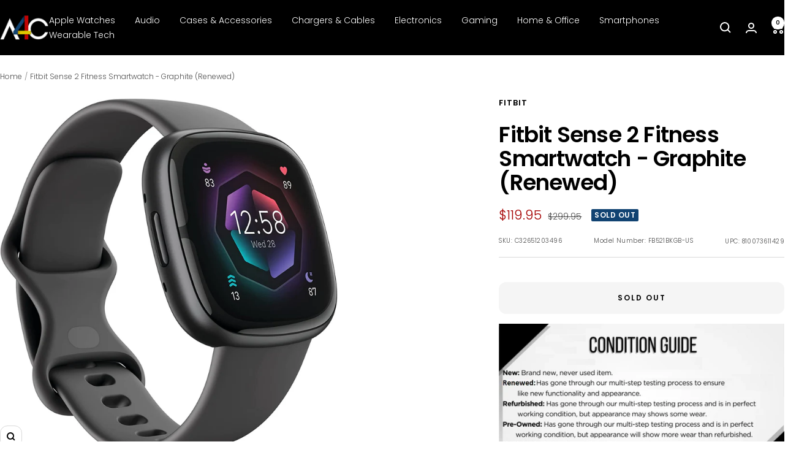

--- FILE ---
content_type: text/plain; charset=utf-8
request_url: https://d-ipv6.mmapiws.com/ant_squire
body_size: 147
content:
a4c.com;019c122c-104b-78e7-a2ca-a52afbcd5b74:ee3e3828dd91f79f5daf817eef86ec967e76d343

--- FILE ---
content_type: text/javascript; charset=utf-8
request_url: https://a4c.com/products/fitbit-sense-2-advanced-health-and-fitness-smartwatch-graphite-certified-refurbished.js
body_size: 1291
content:
{"id":8156347531501,"title":"Fitbit Sense 2 Fitness Smartwatch - Graphite (Renewed)","handle":"fitbit-sense-2-advanced-health-and-fitness-smartwatch-graphite-certified-refurbished","description":"\u003cp\u003ePRODUCT OVERVIEW\u003c\/p\u003e\u003cp\u003eMeet Sense 2—the smartwatch designed to help you stress less, sleep better \u0026amp; live healthier. Get help identifying stress and get the tools to better manage it. Learn more about your sleep and how to improve your rest with detailed nighttime tracking and a unique Sleep Profile. Track key heart-health indicators so you can make more informed wellness decisions. Plus Sense 2 is packed with advanced activity tracking and smartwatch features and includes 6 months of Fitbit Premium Membership1. Fitbit is part of the Google family.\u003c\/p\u003e\u003cp\u003e\u003c\/p\u003e\u003cp\u003e\u003c\/p\u003e\u003cp\u003eKEY FEATURES\u003c\/p\u003e\u003cp\u003eLearn to manage stress, sleep better and live healthier with Sense 2—our most advanced health and fitness smartwatch\u003c\/p\u003e\u003cp\u003eManage stress and live healthier: all-day stress detection with cEDA and daily Stress Management Score, ECG app for atrial fibrillation assessment(1), irregular heart rhythm notifications(2), SpO2(3), health metrics dashboard(4), mindfulness content\u003c\/p\u003e\u003cp\u003eMeasure and improve sleep quality: personalized Sleep Profile(5), daily sleep stages \u0026amp; Sleep Score, smart wake alarm and do not disturb mode\u003c\/p\u003e\u003cp\u003eEnhance activity: built-in GPS and workout intensity map, Daily Readiness Score(5), Active Zone Minutes, all-day activity tracking and 24\/7 heart rate, 40+ exercise modes and automatic exercise tracking, water resistant to 50 meters\u003c\/p\u003e\u003cp\u003eDesigned for all-day wear: on-wrist Bluetooth calls, texts and phone notifications(6), customizable clock faces, Fitbit Pay(7), Amazon Alexa built-in(8), Google Wallet \u0026amp; Maps (Google Maps on Android only, coming Spring 2023 to iOS), 6+ day battery(9)\u003c\/p\u003e","published_at":"2023-06-15T12:43:25-05:00","created_at":"2023-04-11T19:54:29-05:00","vendor":"Fitbit","type":"Smartwatches","tags":["Fitbit","Fitness Tracker","Out of Stock","Smartwatch","Smartwatches","Wearable Technology"],"price":11995,"price_min":11995,"price_max":11995,"available":false,"price_varies":false,"compare_at_price":29995,"compare_at_price_min":29995,"compare_at_price_max":29995,"compare_at_price_varies":false,"variants":[{"id":44055071719661,"title":"Default Title","option1":"Default Title","option2":null,"option3":null,"sku":"C32651203496","requires_shipping":true,"taxable":true,"featured_image":{"id":45649938809069,"product_id":8156347531501,"position":1,"created_at":"2025-11-25T17:47:01-06:00","updated_at":"2025-11-25T17:47:12-06:00","alt":null,"width":1410,"height":1500,"src":"https:\/\/cdn.shopify.com\/s\/files\/1\/0095\/0973\/2449\/files\/c32651203496.jpg?v=1764114432","variant_ids":[44055071719661]},"available":false,"name":"Fitbit Sense 2 Fitness Smartwatch - Graphite (Renewed)","public_title":null,"options":["Default Title"],"price":11995,"weight":200,"compare_at_price":29995,"inventory_management":"shopify","barcode":"810073611429","featured_media":{"alt":null,"id":37281966031085,"position":1,"preview_image":{"aspect_ratio":0.94,"height":1500,"width":1410,"src":"https:\/\/cdn.shopify.com\/s\/files\/1\/0095\/0973\/2449\/files\/c32651203496.jpg?v=1764114432"}},"requires_selling_plan":false,"selling_plan_allocations":[]}],"images":["\/\/cdn.shopify.com\/s\/files\/1\/0095\/0973\/2449\/files\/c32651203496.jpg?v=1764114432","\/\/cdn.shopify.com\/s\/files\/1\/0095\/0973\/2449\/files\/c32651203496_202.jpg?v=1764114432","\/\/cdn.shopify.com\/s\/files\/1\/0095\/0973\/2449\/files\/c32651203496_203.jpg?v=1764114432","\/\/cdn.shopify.com\/s\/files\/1\/0095\/0973\/2449\/files\/c32651203496_204.jpg?v=1764114432"],"featured_image":"\/\/cdn.shopify.com\/s\/files\/1\/0095\/0973\/2449\/files\/c32651203496.jpg?v=1764114432","options":[{"name":"Title","position":1,"values":["Default Title"]}],"url":"\/products\/fitbit-sense-2-advanced-health-and-fitness-smartwatch-graphite-certified-refurbished","media":[{"alt":null,"id":37281966031085,"position":1,"preview_image":{"aspect_ratio":0.94,"height":1500,"width":1410,"src":"https:\/\/cdn.shopify.com\/s\/files\/1\/0095\/0973\/2449\/files\/c32651203496.jpg?v=1764114432"},"aspect_ratio":0.94,"height":1500,"media_type":"image","src":"https:\/\/cdn.shopify.com\/s\/files\/1\/0095\/0973\/2449\/files\/c32651203496.jpg?v=1764114432","width":1410},{"alt":null,"id":37281966063853,"position":2,"preview_image":{"aspect_ratio":0.614,"height":1277,"width":784,"src":"https:\/\/cdn.shopify.com\/s\/files\/1\/0095\/0973\/2449\/files\/c32651203496_202.jpg?v=1764114432"},"aspect_ratio":0.614,"height":1277,"media_type":"image","src":"https:\/\/cdn.shopify.com\/s\/files\/1\/0095\/0973\/2449\/files\/c32651203496_202.jpg?v=1764114432","width":784},{"alt":null,"id":37281966096621,"position":3,"preview_image":{"aspect_ratio":1.115,"height":947,"width":1056,"src":"https:\/\/cdn.shopify.com\/s\/files\/1\/0095\/0973\/2449\/files\/c32651203496_203.jpg?v=1764114432"},"aspect_ratio":1.115,"height":947,"media_type":"image","src":"https:\/\/cdn.shopify.com\/s\/files\/1\/0095\/0973\/2449\/files\/c32651203496_203.jpg?v=1764114432","width":1056},{"alt":null,"id":37281966129389,"position":4,"preview_image":{"aspect_ratio":1.779,"height":750,"width":1334,"src":"https:\/\/cdn.shopify.com\/s\/files\/1\/0095\/0973\/2449\/files\/c32651203496_204.jpg?v=1764114432"},"aspect_ratio":1.779,"height":750,"media_type":"image","src":"https:\/\/cdn.shopify.com\/s\/files\/1\/0095\/0973\/2449\/files\/c32651203496_204.jpg?v=1764114432","width":1334}],"requires_selling_plan":false,"selling_plan_groups":[]}